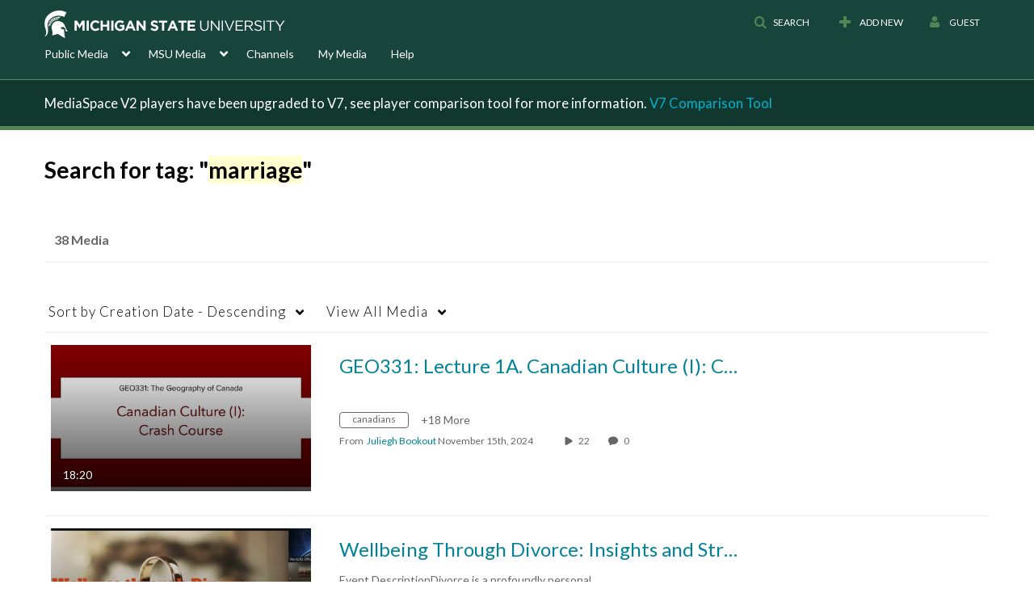

--- FILE ---
content_type: text/plain;charset=UTF-8
request_url: https://mediaspace.msu.edu/user/get-details?format=ajax&_=1769033602017
body_size: 477
content:
{"content":[{"target":"#userMobileMenuDisplayName, #userMenuDisplayName","action":"replace","content":"Guest"}],"script":"$(\"body\").trigger(\"userDetailsPopulated\");;document.querySelector(\"meta[name=xsrf-ajax-nonce]\").setAttribute(\"content\", \"[base64]\");"}